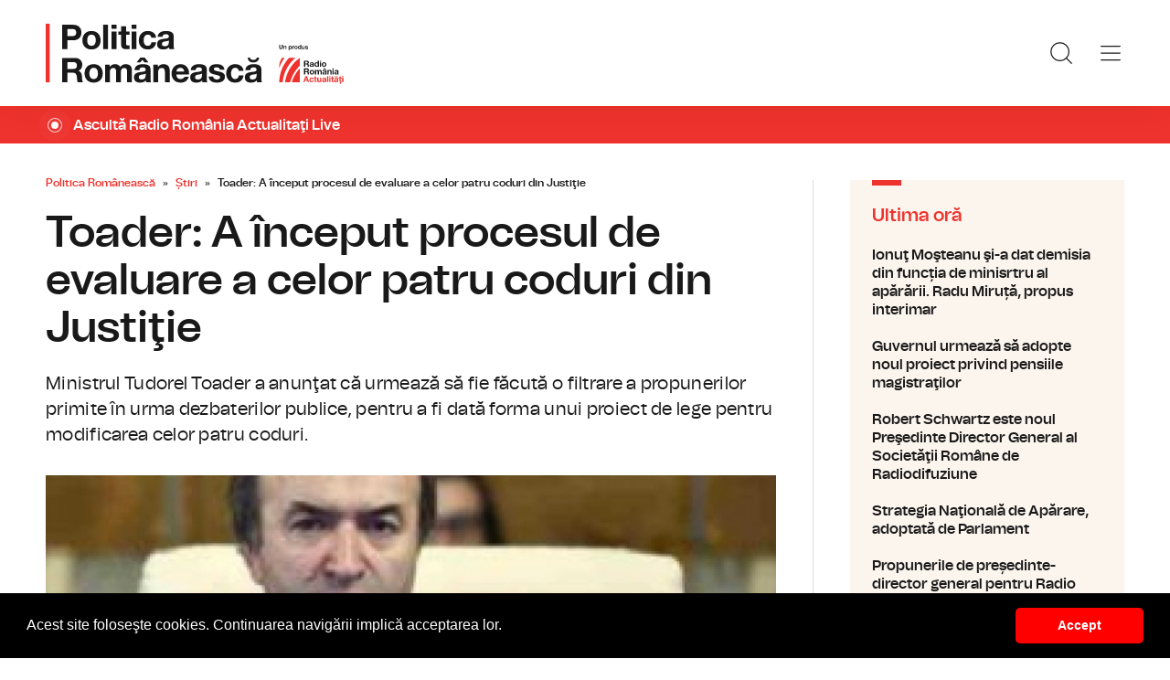

--- FILE ---
content_type: text/html; charset=UTF-8
request_url: https://www.politicaromaneasca.ro/stiri/toader-a-inceput-procesul-de-evaluare-a-celor-patru-coduri-din-justitie-id31827.html
body_size: 7547
content:
<!DOCTYPE html><!--[if lt IE 9 ]><html class="ie ie678 " lang="ro"><![endif]--><!--[if gte IE 9 ]><html class="ie " lang="ro"><![endif]--><!--[if !(IE)]><!--><html lang="ro"><!--<![endif]--><head>	<meta charset="utf-8" />	<meta http-equiv="X-UA-Compatible" content="IE=edge,chrome=1" />	<meta name="viewport" content="width=device-width, height=device-height, initial-scale=1.0, minimum-scale=1.0, shrink-to-fit=no" />	<meta name="apple-mobile-web-app-capable" content="yes" />	<meta name="apple-mobile-web-app-status-bar-style" content="black" />	<meta name="MobileOptimized" content="320" />	<title>Toader: A început procesul de evaluare a celor patru coduri din Justiţie | Știri | Politica Românească</title>	<meta name="description" content="Ministrul justiţiei, Tudorel Toader, a anunţat astăzi că procesul de evaluare a celor patru coduri - civil, de procedură civilă, penal şi de procedură pen"/>	<link rel="canonical" href="https://www.politicaromaneasca.ro/stiri/toader-a-inceput-procesul-de-evaluare-a-celor-patru-coduri-din-justitie-id31827.html" />	<meta name="cXenseParse:pageclass" content="article" />	<meta name="cXenseParse:url" content="https://www.politicaromaneasca.ro/stiri/toader-a-inceput-procesul-de-evaluare-a-celor-patru-coduri-din-justitie-id31827.html"/>	<meta property="og:type" content="article" />	<meta property="og:site_name" content="politicaromaneasca.ro" />	<meta property="og:url" content="https://www.politicaromaneasca.ro/stiri/toader-a-inceput-procesul-de-evaluare-a-celor-patru-coduri-din-justitie-id31827.html" />	<meta property="og:title" content="Toader: A început procesul de evaluare a celor patru coduri din Justiţie" />	<meta property="og:image" content="https://www.politicaromaneasca.ro/img.php?u=https%3A%2F%2Fwww.politicaromaneasca.ro%2Fuploads%2Fmodules%2Fnews%2F0%2F2017%2F11%2F2%2F31827%2F1683872784-62eef71f.jpg&w=960&h=540&c=1" />		<script type="application/ld+json">{"@context":"https:\/\/schema.org","@graph":[{"@type":"BreadcrumbList","@id":"https:\/\/www.politicaromaneasca.ro\/stiri\/toader-a-inceput-procesul-de-evaluare-a-celor-patru-coduri-din-justitie-id31827.html#breadcrumb","itemListElement":[{"@type":"ListItem","position":1,"item":{"@type":"WebPage","@id":"https:\/\/www.politicaromaneasca.ro\/","url":"https:\/\/www.politicaromaneasca.ro\/","name":"Politica Rom\u00e2neasc\u0103"}},{"@type":"ListItem","position":2,"item":{"@type":"WebPage","@id":"https:\/\/www.politicaromaneasca.ro\/stiri\/","url":"https:\/\/www.politicaromaneasca.ro\/stiri\/","name":"\u0218tiri"}},{"@type":"ListItem","position":3,"item":{"@type":"WebPage","@id":"https:\/\/www.politicaromaneasca.ro\/stiri\/toader-a-inceput-procesul-de-evaluare-a-celor-patru-coduri-din-justitie-id31827.html","url":"https:\/\/www.politicaromaneasca.ro\/stiri\/toader-a-inceput-procesul-de-evaluare-a-celor-patru-coduri-din-justitie-id31827.html","name":"Toader: A \u00eenceput procesul de evaluare a celor patru coduri din Justi\u0163ie"}}]},{"@type":"Article","mainEntityOfPage":{"@type":"WebPage","@id":"https:\/\/www.politicaromaneasca.ro\/stiri\/toader-a-inceput-procesul-de-evaluare-a-celor-patru-coduri-din-justitie-id31827.html"},"headline":"Toader: A \u00eenceput procesul de evaluare a celor patru coduri din Justi\u0163ie","author":{"@type":"Person","name":"Radiojurnal","url":"https:\/\/www.politicaromaneasca.ro\/autor\/radiojurnal\/"},"datePublished":"Thu, 02 Nov 2017 12:46:43 +0200","image":"https:\/\/www.politicaromaneasca.ro\/uploads\/modules\/news\/0\/2017\/11\/2\/31827\/1683872784-62eef71f.jpg"}]}</script>	<link rel="apple-touch-icon" sizes="180x180" href="/templates/favicon/apple-touch-icon.png">	<link rel="icon" type="image/png" sizes="32x32" href="/templates/favicon/favicon-32x32.png">	<link rel="icon" type="image/png" sizes="16x16" href="/templates/favicon/favicon-16x16.png">	<link rel="manifest" href="/templates/favicon/site.webmanifest">	<link rel="mask-icon" href="/templates/favicon/safari-pinned-tab.svg" color="#ee322d">	<meta name="apple-mobile-web-app-title" content="Radio Rom&acirc;nia Actualități">	<meta name="application-name" content="Radio Rom&acirc;nia Actualități">	<meta name="msapplication-TileColor" content="#ee322d">	<meta name="msapplication-TileImage" content="/templates/favicon/mstile-144x144.png">	<meta name="theme-color" content="#ffffff">	<link href="/templates/default/stylesheets/default-251113-2.css" rel="stylesheet preload" as="style">	<link href="/templates/default/stylesheets/animate.min.css" rel="stylesheet preload" as="style">		
    <!-- Global site tag (gtag.js) - Google Analytics -->
    <script async src="https://www.googletagmanager.com/gtag/js?id=G-D2XBY3HYEE"></script>
    <script>
        window.dataLayer = window.dataLayer || [];
        function gtag(){dataLayer.push(arguments);}
        gtag('js', new Date());
        gtag('config', 'G-D2XBY3HYEE');
    </script>
	<script defer type="text/javascript" src="//ajax.googleapis.com/ajax/libs/jquery/3.5.1/jquery.min.js"></script>	<script defer type="text/javascript" src="/js/utils.js?30"></script>	<script defer src="/templates/default/js/wow.min.js"></script>	<script type="text/javascript">		var BASE_URL="/";		var xWado = window.innerWidth || document.documentElement.clientWidth || document.body.clientWidth;		var CONTENT_TYPE="stiri";	</script></head><body><header class="header">	<div class="controller">		<a href="/" class="logo">			<h1>Radio România Actualități</h1>			<img src="/templates/default/images/custom/logo-main.svg" width="174" height="86" alt="Politica Românească">		</a>		<nav class="menu">			<a href="javascript:void(0)" onclick="mainMenu()" class="fader" id="fader--menu__main"></a>			<ul class="menu__main" id="menu__main">							<li class="menu__main__item">					<a href="/alegeri-parlamentare-2024/" target="_self">Alegeri parlamentare 2024</a>									</li>							<li class="menu__main__item">					<a href="/alegeri-prezidentiale-2025/" target="_self">Alegeri prezidentiale 2025</a>									</li>							<li class="menu__main__item">					<a href="/stiri/" target="_self">Știri</a>									</li>							<li class="menu__main__item">					<a href="/exclusivitati-radio-romania/" target="_self">Exclusivități Radio România</a>									</li>							<li class="menu__main__item">					<a href="/uniunea-europeana/" target="_self">Uniunea Europeană</a>									</li>							<li class="menu__main__close"><a href="javascript:void(0)" onclick="mainMenu()"><img src="/templates/default/images/close.svg" alt="" /></a></li>				<li class="menu__social">					<ul>						<li><a href="https://www.facebook.com/politicaromaneascaro/" target="_blank"><img src="/templates/default/images/FacebookLogo.svg" width="20" height="20" alt="Urmărește-ne pe Facebook">Urmărește-ne pe Facebook</a></li>						<li><a href="https://www.instagram.com/radio.romania.actualitati/" target="_blank"><img src="/templates/default/images/InstagramLogo.svg" width="20" height="20" alt="Urmărește-ne pe Instagram">Urmărește-ne pe Instagram</a></li>						<li><a href="https://youtube.com/channel/UCj1r3WieeUqYH_4INYrgs0A" target="_blank"><img src="/templates/default/images/YoutubeLogo.svg" width="20" height="20" alt="Canalul nostru de YouTube">Canalul nostru de YouTube</a></li>					</ul>				</li>			</ul>			<a href="javascript:void(0)" onclick="popupSearch()" class="menu__icon"><img src="/templates/default/images/MagnifyingGlass.svg" width="24" height="24" alt=""></a>						<a href="javascript:void(0)" onclick="mainMenu()" class="menu__icon menu__icon--mobile-only"><img src="/templates/default/images/List.svg" width="24" height="24" alt=""></a>		</nav>	</div></header>	<a href="https://www.romania-actualitati.ro/live/" target="_blank" class="widget-live widget-live--mini">		<div class="controller">			<div class="widget-live__indicator"></div>			<h2 class="widget-live__title">Ascultă Radio România Actualitaţi Live</h2>		</div>	</a>

<div class="articol-wrapper" data-id="31827"><div class="controller">

	<article class="articol">
		<ul class="breadcrumbs">
	<li><a href="https://www.politicaromaneasca.ro/">Politica Românească</a></li>
			<li><a href="https://www.politicaromaneasca.ro/stiri/">Știri</a></li>
		<li><span>Toader: A început procesul de evaluare a celor patru coduri din Justiţie</span></li>
</ul>

<h1>Toader: A început procesul de evaluare a celor patru coduri din Justiţie</h1>
<p class="articol__intro">Ministrul Tudorel Toader a anunţat că urmează să fie făcută o filtrare a propunerilor primite în urma dezbaterilor publice, pentru a fi dată forma unui proiect de lege pentru modificarea celor patru coduri.</p>
<figure>
	<div class="thumb wow fadeIn ">
		<img src="https://www.politicaromaneasca.ro/img.php?u=https%3A%2F%2Fwww.politicaromaneasca.ro%2Fuploads%2Fmodules%2Fnews%2F0%2F2017%2F11%2F2%2F31827%2F1683872784-62eef71f.jpg&w=960&h=540&c=1" alt="Toader: A început procesul de evaluare a celor patru coduri din Justiţie" width="960" height="540" />
			</div>
	<figcaption>
	</figcaption></figure>

<p class="articol__autor-data">
	Articol de <a href="/autor/radiojurnal/"><strong>Radiojurnal</strong></a>, 02 Noiembrie 2017, 12:46
	</p>


<div id="__content">
			<p>  	Ministrul justiţiei, Tudorel Toader, a anunţat astăzi că procesul de evaluare a celor patru coduri - civil, de procedură civilă, penal şi de procedură penală - a &icirc;nceput.</p>
										<p>  	El a spus că urmează să fie făcută o filtrare a propunerilor primite &icirc;n urma dezbaterilor publice, pentru a fi dată forma unui proiect de lege pentru modificarea lor.</p>
					<p>  	&quot;De ieri, deja am &icirc;nceput un proces de evaluare a celor patru coduri: Codul civil, procedură civilă, penal, procedură penală. Din aprilie, am distribuit către dumneavoastră, către CSM, către &Icirc;nalta Curte, către facultăţile de drept, solicitări de propuneri pentru modificare. Avem un teanc cu mii de pagini de propuneri; le-am repartizat pe patru colective. &Icirc;ncepem să facem, aşa, o filtare a propunerilor ca să dăm forma unui proiect de lege de modificare a celor patru coduri&quot;, a spus Tudorel Toader.</p>
								</div>

<div class="share-buttons">
	<a href="https://www.facebook.com/sharer.php?u=https://www.politicaromaneasca.ro/stiri/toader-a-inceput-procesul-de-evaluare-a-celor-patru-coduri-din-justitie-id31827.html" class="share-buttons__fb" target="_blank">Share pe Facebook</a>
	<a href="whatsapp://send?text=Toader: A început procesul de evaluare a celor patru coduri din Justiţie https://www.politicaromaneasca.ro/stiri/toader-a-inceput-procesul-de-evaluare-a-celor-patru-coduri-din-justitie-id31827.html" data-action="share/whatsapp/share" class="share-buttons__wa">Share pe Whatsapp</a>
</div>

	<div class="tags" id="__tags">
		<strong>Etichete :</strong>
					<a href="https://www.politicaromaneasca.ro/articole-despre/tudorel+toader/">tudorel toader</a>
					<a href="https://www.politicaromaneasca.ro/articole-despre/justitie/">justitie</a>
					<a href="https://www.politicaromaneasca.ro/articole-despre/codul+civil/">codul civil</a>
					<a href="https://www.politicaromaneasca.ro/articole-despre/codul+penal/">codul penal</a>
					<a href="https://www.politicaromaneasca.ro/articole-despre/codul+de+procedura+civila/">codul de procedura civila</a>
					<a href="https://www.politicaromaneasca.ro/articole-despre/codul+de+procedura+penala/">codul de procedura penala</a>
			</div>
			</article>

	<aside class="articol-sidebar">
		<div class="ultima-ora">
    <h2 class="ultima-ora__titlu">Ultima oră</h2>
        <div class="news-item">
        <div class="news-item__info">
            <div class="news-item__title">
            <h3>Ionuţ Moşteanu şi-a dat demisia din funcția de minisrtru al apărării. Radu Miruță, propus interimar</h3>
            </div>
        </div>
        <a href="/alegeri-parlamentare-2024/ionut-mosteanu-si-a-dat-demisia-din-functia-de-minisrtru-al-apararii-radu-miruta-propus-interimar-id38361.html" class="link">Ionuţ Moşteanu şi-a dat demisia din funcția de minisrtru al apărării. Radu Miruță, propus interimar</a>
    </div>
        <div class="news-item">
        <div class="news-item__info">
            <div class="news-item__title">
            <h3>Guvernul urmează să adopte noul proiect privind pensiile magistraţilor</h3>
            </div>
        </div>
        <a href="/stiri/guvernul-urmeaza-sa-adopte-noul-proiect-privind-pensiile-magistratilor-id38360.html" class="link">Guvernul urmează să adopte noul proiect privind pensiile magistraţilor</a>
    </div>
        <div class="news-item">
        <div class="news-item__info">
            <div class="news-item__title">
            <h3>Robert Schwartz este noul Preşedinte Director General al Societăţii Române de Radiodifuziune</h3>
            </div>
        </div>
        <a href="/stiri/robert-schwartz-este-noul-presedinte-director-general-al-societatii-romane-de-radiodifuziune-id38359.html" class="link">Robert Schwartz este noul Preşedinte Director General al Societăţii Române de Radiodifuziune</a>
    </div>
        <div class="news-item">
        <div class="news-item__info">
            <div class="news-item__title">
            <h3>Strategia Naţională de Apărare, adoptată de Parlament</h3>
            </div>
        </div>
        <a href="/stiri/strategia-nationala-de-aparare-adoptata-de-parlament-id38358.html" class="link">Strategia Naţională de Apărare, adoptată de Parlament</a>
    </div>
        <div class="news-item">
        <div class="news-item__info">
            <div class="news-item__title">
            <h3>Propunerile de președinte-director general pentru Radio România și Televiziunea Română, la votul Parlamentului</h3>
            </div>
        </div>
        <a href="/stiri/propunerile-de-presedinte-director-general-pentru-radio-romania-si-televiziunea-romana-la-votul-parlamentului-id38357.html" class="link">Propunerile de președinte-director general pentru Radio România și Televiziunea Română, la votul Parlamentului</a>
    </div>
        <div class="news-item">
        <div class="news-item__info">
            <div class="news-item__title">
            <h3>Preşedintele Nicuşor Dan prezintă în Parlament, Strategia Naţională de Apărare</h3>
            </div>
        </div>
        <a href="/stiri/presedintele-nicusor-dan-prezinta-in-parlament-strategia-nationala-de-aparare-id38356.html" class="link">Preşedintele Nicuşor Dan prezintă în Parlament, Strategia Naţională de Apărare</a>
    </div>
        <a href="/cele-mai-noi-stiri/" class="btn">Mai multe...</a>
    <div class="app-links">
        <a href="https://apps.apple.com/ro/app/radio-romania/id6449554123" target="_blank"><img src="https://www.romania-actualitati.ro/templates/default/images/app-ios.png"></a>
        <a href="https://play.google.com/store/apps/details?id=com.srr.radioromania" target="_blank"><img src="https://www.romania-actualitati.ro/templates/default/images/app-android.png"></a>
    </div>
</div>
								<div class="news-item">
			<div class="thumb"><img loading="lazy" class="wow fadeIn" src="https://www.politicaromaneasca.ro/img.php?u=https%3A%2F%2Fwww.politicaromaneasca.ro%2Fuploads%2Fmodules%2Fnews%2F0%2F2025%2F11%2F28%2F38360%2F1764310936d46f6811.jpg&w=540&h=304&c=1" alt="Guvernul urmează să adopte noul proiect privind pensiile magistraţilor" style="visibility: visible; animation-name: fadeIn;" width="960" height="540"></div>			<div class="news-item__info">
				<div class="news-item__cat-date">
					<a href="/stiri/" class="news-item__category">Știri</a>
					<span class="news-item__date">28 Noiembrie 2025, 08:19</span>
				</div>
				<div class="news-item__title">
					<h2>Guvernul urmează să adopte noul proiect privind pensiile magistraţilor</h2>
				</div>
				<p class="news-item__intro">Premierul Ilie Bolojan s-a declarat încrezător că noul act normativ, deşi avizat negativ ieri de CSM, va trece testul...</p>
			</div>
			<a href="https://www.politicaromaneasca.ro/stiri/guvernul-urmeaza-sa-adopte-noul-proiect-privind-pensiile-magistratilor-id38360.html" class="link">Guvernul urmează să adopte noul proiect privind pensiile magistraţilor</a>
		</div>
								<div class="news-item">
			<div class="thumb"><img loading="lazy" class="wow fadeIn" src="https://www.politicaromaneasca.ro/img.php?u=https%3A%2F%2Fwww.politicaromaneasca.ro%2Fuploads%2Fmodules%2Fnews%2F0%2F2025%2F11%2F26%2F38359%2F1764189558c74a4de0.jpg&w=540&h=304&c=1" alt="Robert Schwartz este noul Preşedinte Director General al Societăţii Române de Radiodifuziune" style="visibility: visible; animation-name: fadeIn;" width="960" height="540"></div>			<div class="news-item__info">
				<div class="news-item__cat-date">
					<a href="/stiri/" class="news-item__category">Știri</a>
					<span class="news-item__date">26 Noiembrie 2025, 22:37</span>
				</div>
				<div class="news-item__title">
					<h2>Robert Schwartz este noul Preşedinte Director General al Societăţii Române de Radiodifuziune</h2>
				</div>
				<p class="news-item__intro">Robert Schwartz este jurnalist și comentator politic, cu peste 30 de ani de experiență la Deutsche Welle.</p>
			</div>
			<a href="https://www.politicaromaneasca.ro/stiri/robert-schwartz-este-noul-presedinte-director-general-al-societatii-romane-de-radiodifuziune-id38359.html" class="link">Robert Schwartz este noul Preşedinte Director General al Societăţii Române de Radiodifuziune</a>
		</div>
		
		<div class="banner">
            <a href="https://podcast.srr.ro/RRA/romania-voteaza-2024/-s_1-c_8871" target="_blank"><img src="/uploads/modules/apps/1/1729770750_1.jpeg" alt="" /></a>
    </div>
	</aside>

</div></div>

<div class="ads"><div class="banner">
                <a href="https://podcast.srr.ro/RRA/romania-voteaza-2024/-s_1-c_8871" target="_blank"><img src="/uploads/modules/apps/1/1729755660_1.jpeg" width="980px" alt="" /></a>
        </div></div>

<div class="widget-news widget-news--C"><div class="controller">	<div class="widget-news__col"><div class="news-item">
		<div class="thumb"><img loading="lazy" class="wow fadeIn" src="https://www.politicaromaneasca.ro/img.php?u=https%3A%2F%2Fwww.politicaromaneasca.ro%2Fuploads%2Fmodules%2Fnews%2F0%2F2025%2F11%2F26%2F38358%2F1764189345d388be64.jpg&w=540&h=304&c=1" alt="Strategia Naţională de Apărare, adoptată de Parlament" style="visibility: visible; animation-name: fadeIn;" width="960" height="540"></div>		<div class="news-item__info">
			<div class="news-item__cat-date">
				<a href="/stiri/" class="news-item__category">Știri</a>
				<span class="news-item__date">26 Noiembrie 2025, 22:30</span>
			</div>
			<div class="news-item__title">
				<h2>Strategia Naţională de Apărare, adoptată de Parlament</h2>
			</div>
			<p class="news-item__intro">Strategia Naţională de Apărare prevede consolidarea parteneriatelor strategice, dar şi susţinerea stabilităţii şi dezvoltării...</p>
		</div>
		<a href="https://www.politicaromaneasca.ro/stiri/strategia-nationala-de-aparare-adoptata-de-parlament-id38358.html" class="link">Strategia Naţională de Apărare, adoptată de Parlament</a>
	</div></div>
	<div class="widget-news__col"><div class="news-item">
		<div class="thumb"><img loading="lazy" class="wow fadeIn" src="https://www.politicaromaneasca.ro/img.php?u=https%3A%2F%2Fwww.politicaromaneasca.ro%2Fuploads%2Fmodules%2Fnews%2F0%2F2025%2F11%2F26%2F38357%2F17641411014d1f2c43.jpg&w=540&h=304&c=1" alt="Propunerile de președinte-director general pentru Radio România și Televiziunea Română, la votul Parlamentului" style="visibility: visible; animation-name: fadeIn;" width="960" height="540"></div>		<div class="news-item__info">
			<div class="news-item__cat-date">
				<a href="/stiri/" class="news-item__category">Știri</a>
				<span class="news-item__date">26 Noiembrie 2025, 09:03</span>
			</div>
			<div class="news-item__title">
				<h2>Propunerile de președinte-director general pentru Radio România și Televiziunea Română, la votul Parlamentului</h2>
			</div>
			<p class="news-item__intro">Parlamentul urmează să valideze, miercuri, prin vot secret, cu bile, cele două propuneri de preşedinte director general...</p>
		</div>
		<a href="https://www.politicaromaneasca.ro/stiri/propunerile-de-presedinte-director-general-pentru-radio-romania-si-televiziunea-romana-la-votul-parlamentului-id38357.html" class="link">Propunerile de președinte-director general pentru Radio România și Televiziunea Română, la votul Parlamentului</a>
	</div></div>
	<div class="widget-news__col"><div class="news-item">
		<div class="thumb"><img loading="lazy" class="wow fadeIn" src="https://www.politicaromaneasca.ro/img.php?u=https%3A%2F%2Fwww.politicaromaneasca.ro%2Fuploads%2Fmodules%2Fnews%2F0%2F2025%2F11%2F26%2F38356%2F176414045420b6c589.jpg&w=540&h=304&c=1" alt="Preşedintele Nicuşor Dan prezintă în Parlament, Strategia Naţională de Apărare" style="visibility: visible; animation-name: fadeIn;" width="960" height="540"></div>		<div class="news-item__info">
			<div class="news-item__cat-date">
				<a href="/stiri/" class="news-item__category">Știri</a>
				<span class="news-item__date">26 Noiembrie 2025, 08:58</span>
			</div>
			<div class="news-item__title">
				<h2>Preşedintele Nicuşor Dan prezintă în Parlament, Strategia Naţională de Apărare</h2>
			</div>
			<p class="news-item__intro">În documentul strategic, adoptat în urmă cu două zile în CSAT, se arată că România trebuie să fie pregătită să gestioneze...</p>
		</div>
		<a href="https://www.politicaromaneasca.ro/stiri/presedintele-nicusor-dan-prezinta-in-parlament-strategia-nationala-de-aparare-id38356.html" class="link">Preşedintele Nicuşor Dan prezintă în Parlament, Strategia Naţională de Apărare</a>
	</div></div>
	<div class="widget-news__col"><div class="news-item">
		<div class="thumb"><img loading="lazy" class="wow fadeIn" src="https://www.politicaromaneasca.ro/img.php?u=https%3A%2F%2Fwww.politicaromaneasca.ro%2Fuploads%2Fmodules%2Fnews%2F0%2F2025%2F11%2F24%2F38353%2F17640130670f9c7325.jpg&w=540&h=304&c=1" alt="Oana Gheorghiu: Toate companiile de stat cu pierderi vor fi restructurate" style="visibility: visible; animation-name: fadeIn;" width="960" height="540"></div>		<div class="news-item__info">
			<div class="news-item__cat-date">
				<a href="/stiri/" class="news-item__category">Știri</a>
				<span class="news-item__date">24 Noiembrie 2025, 21:35</span>
			</div>
			<div class="news-item__title">
				<h2>Oana Gheorghiu: Toate companiile de stat cu pierderi vor fi restructurate</h2>
			</div>
			<p class="news-item__intro">În prezent, statul dispune de aproximativ 1.500 de companii, dintre care 230 centrale şi circa 1.270 în subordinea...</p>
		</div>
		<a href="https://www.politicaromaneasca.ro/stiri/oana-gheorghiu-toate-companiile-de-stat-cu-pierderi-vor-fi-restructurate-id38353.html" class="link">Oana Gheorghiu: Toate companiile de stat cu pierderi vor fi restructurate</a>
	</div></div>
</div></div><div class="widget-news widget-news--D"><div class="controller">	<div class="widget-news__col"><div class="news-item">
		<div class="thumb"><img loading="lazy" class="wow fadeIn" src="https://www.politicaromaneasca.ro/img.php?u=https%3A%2F%2Fwww.politicaromaneasca.ro%2Fuploads%2Fmodules%2Fnews%2F0%2F2025%2F11%2F24%2F38351%2F1763968769d1ca1459.jpg&w=540&h=304&c=1" alt="Strategia naţională de apărare va fi supusă aprobării membrilor CSAT" style="visibility: visible; animation-name: fadeIn;" width="960" height="540"></div>		<div class="news-item__info">
			<div class="news-item__cat-date">
				<a href="/stiri/" class="news-item__category">Știri</a>
				<span class="news-item__date">24 Noiembrie 2025, 09:17</span>
			</div>
			<div class="news-item__title">
				<h2>Strategia naţională de apărare va fi supusă aprobării membrilor CSAT</h2>
			</div>
			<p class="news-item__intro">Strategia naţională de apărare s-a aflat în dezbatere publică, iar preşedintele Nicuşor Dan a anunţat că documentul a fost...</p>
		</div>
		<a href="https://www.politicaromaneasca.ro/stiri/strategia-nationala-de-aparare-va-fi-supusa-aprobarii-membrilor-csat-id38351.html" class="link">Strategia naţională de apărare va fi supusă aprobării membrilor CSAT</a>
	</div></div>
	<div class="widget-news__col"><div class="news-item">
		<div class="thumb"><img loading="lazy" class="wow fadeIn" src="https://www.politicaromaneasca.ro/img.php?u=https%3A%2F%2Fwww.politicaromaneasca.ro%2Fuploads%2Fmodules%2Fnews%2F0%2F2025%2F11%2F24%2F38350%2F17639685570428d828.jpg&w=540&h=304&c=1" alt="Proiectul de lege care va limita cumulul pensiei cu salariul la stat, discutat de guvern" style="visibility: visible; animation-name: fadeIn;" width="960" height="540"></div>		<div class="news-item__info">
			<div class="news-item__cat-date">
				<a href="/stiri/" class="news-item__category">Știri</a>
				<span class="news-item__date">24 Noiembrie 2025, 09:10</span>
			</div>
			<div class="news-item__title">
				<h2>Proiectul de lege care va limita cumulul pensiei cu salariul la stat, discutat de guvern</h2>
			</div>
			<p class="news-item__intro">Proiectul de lege care va limita cumulul pensiei cu salariul la stat urmează să fie definitivat, luni, de guvern, iar...</p>
		</div>
		<a href="https://www.politicaromaneasca.ro/stiri/proiectul-de-lege-care-va-limita-cumulul-pensiei-cu-salariul-la-stat-discutat-de-guvern-id38350.html" class="link">Proiectul de lege care va limita cumulul pensiei cu salariul la stat, discutat de guvern</a>
	</div></div>
	<div class="widget-news__col"><div class="news-item">
		<div class="thumb"><img loading="lazy" class="wow fadeIn" src="https://www.politicaromaneasca.ro/img.php?u=https%3A%2F%2Fwww.politicaromaneasca.ro%2Fuploads%2Fmodules%2Fnews%2F0%2F2025%2F11%2F24%2F38349%2F176396809971043c1d.jpg&w=540&h=304&c=1" alt="Strategia naţională de apărare și votul pentru șefii Radioului și Televiziunii Române, pe agenda parlamentului" style="visibility: visible; animation-name: fadeIn;" width="960" height="540"></div>		<div class="news-item__info">
			<div class="news-item__cat-date">
				<a href="/stiri/" class="news-item__category">Știri</a>
				<span class="news-item__date">24 Noiembrie 2025, 09:04</span>
			</div>
			<div class="news-item__title">
				<h2>Strategia naţională de apărare și votul pentru șefii Radioului și Televiziunii Române, pe agenda parlamentului</h2>
			</div>
			<p class="news-item__intro">Strategia naţională de apărare a ţării urmează să fie dezbătută şi votată miercuri, când Senatul şi Camera Deputaţiilor se...</p>
		</div>
		<a href="https://www.politicaromaneasca.ro/stiri/strategia-nationala-de-aparare-si-votul-pentru-sefii-radioului-si-televiziunii-romane-pe-agenda-parlamentului-id38349.html" class="link">Strategia naţională de apărare și votul pentru șefii Radioului și Televiziunii Române, pe agenda parlamentului</a>
	</div></div>
	<div class="widget-news__col"><div class="news-item">
		<div class="thumb"><img loading="lazy" class="wow fadeIn" src="https://www.politicaromaneasca.ro/img.php?u=https%3A%2F%2Fwww.politicaromaneasca.ro%2Fuploads%2Fmodules%2Fnews%2F0%2F2025%2F11%2F21%2F38348%2F1763716202c057a5ad.jpg&w=540&h=304&c=1" alt="Regulile pentru achiziţiile militare din programul SAFE, aprobate prin ordonanţă de urgenţă" style="visibility: visible; animation-name: fadeIn;" width="960" height="540"></div>		<div class="news-item__info">
			<div class="news-item__cat-date">
				<a href="/stiri/" class="news-item__category">Știri</a>
				<span class="news-item__date">21 Noiembrie 2025, 11:06</span>
			</div>
			<div class="news-item__title">
				<h2>Regulile pentru achiziţiile militare din programul SAFE, aprobate prin ordonanţă de urgenţă</h2>
			</div>
			<p class="news-item__intro">Adoptarea proiectului de ordonanţă de urgenţă era necesară şi obligatorie pentru ca România să poată pună în aplicare...</p>
		</div>
		<a href="https://www.politicaromaneasca.ro/stiri/regulile-pentru-achizitiile-militare-din-programul-safe-aprobate-prin-ordonanta-de-urgenta-id38348.html" class="link">Regulile pentru achiziţiile militare din programul SAFE, aprobate prin ordonanţă de urgenţă</a>
	</div></div>
</div></div>
<footer class="footer">	<div class="controller">		<div class="footer__logo">			<a href="/"><img src="/templates/default/images/logo-srr-alb.svg" width="135" height="60" alt="Politica Românească"></a>		</div>						<div class="footer__col">							<h4 class="footer__col__title"><b>Radio</b></h4>				<ul>					<li><a href="https://www.romania-actualitati.ro" target="_blank">Radio Rom&acirc;nia Actualitaţi</a></li><li><a href="https://www.antenasatelor.ro/" target="_blank">Radio Antena Satelor</a></li><li><a href="https://www.radioromaniacultural.ro/" target="_blank">Radio Rom&acirc;nia Cultural</a></li><li><a href="https://www.romania-muzical.ro/" target="_blank">Radio Rom&acirc;nia Muzical</a></li><li><a href="https://www.rri.ro/" target="_blank">Radio Rom&acirc;nia Internațional </a></li><li><a href="http://www.radio3net.ro" target="_blank">Radio Rom&acirc;nia 3 Net &quot;Florian Pittiş&quot;</a></li><li><a href="http://www.radiochisinau.md/" target="_blank">Radio Rom&acirc;nia Chișinău</a></li><li><a href="https://tnr.srr.ro/" target="_blank">Teatrul Național Radiofonic</a></li><li><a href="https://www.eteatru.ro/" target="_blank">eTeatru.ro</a></li>				</ul>					</div>				<div class="footer__col">							<h4 class="footer__col__title"><b>Rețeaua regională</b></h4>				<ul>					<li><a href="https://www.radiobrasovfm.ro/" target="_blank">Radio Rom&acirc;nia Brașov FM</a></li><li><a href="http://www.bucurestifm.ro/" target="_blank">Radio Rom&acirc;nia Bucureşti FM</a></li><li><a href="https://www.radiocluj.ro/" target="_blank">Radio Rom&acirc;nia Cluj</a></li><li><a href="http://www.radioconstanta.ro/" target="_blank">Radio Rom&acirc;nia Constanța</a></li><li><a href="https://www.radiooltenia.ro/" target="_blank">Radio Rom&acirc;nia Oltenia Craiova</a></li><li><a href="http://www.radioiasi.ro/" target="_blank">Radio Rom&acirc;nia Iași</a></li><li><a href="https://www.radioresita.ro/" target="_blank">Radio Rom&acirc;nia Reșița</a></li><li><a href="http://www.radiomures.ro/" target="_blank">Radio Rom&acirc;nia T&acirc;rgu Mureș</a></li><li><a href="https://www.radiotimisoara.ro/" target="_blank">Radio Rom&acirc;nia Timișoara</a></li><li><a href="https://www.bukarestiradio.ro/" target="_blank">Bukaresti R&aacute;di&oacute; Rom&aacute;nia</a></li><li><a href="https://www.kolozsvariradio.ro/" target="_blank">Kolozsv&aacute;ri R&aacute;di&oacute; Rom&aacute;nia</a></li><li><a href="https://www.marosvasarhelyiradio.ro/" target="_blank">Marosv&aacute;s&aacute;rhelyi R&aacute;di&oacute; Rom&aacute;nia</a></li><li><a href="https://www.radiovacanta.ro/" target="_blank">Radio Vacanța</a></li>				</ul>							<h4 class="footer__col__title">&nbsp;</h4>				<ul>									</ul>					</div>				<div class="footer__col">							<h4 class="footer__col__title"><b>Proiecte editoriale</b></h4>				<ul>					<li><a href="https://www.gaudeamus.ro/" target="_blank">T&acirc;rgul de Carte Gaudeamus Radio Rom&acirc;nia</a></li><li><a href="https://www.edituracasaradio.ro/" target="_blank">Editura Casa Radio</a></li><li><a href="https://www.radio-arhive.ro/" target="_blank">Arhiva Radio Rom&acirc;nia</a></li><li><a href="https://www.politicaromaneasca.ro/" target="_blank">Politică Rom&acirc;nească</a></li><li><a href="https://www.stirilerazboiului.ro/" target="_blank">Știrile războiului</a></li><li><a href="http://www.radioromaniaregional.ro/" target="_blank">Radio Rom&acirc;nia Regional</a></li><li><a href="http://www.eualegromania.ro/" target="_blank">Eu aleg Rom&acirc;nia</a></li><li><a href="http://www.romaniadenota10.ro/" target="_blank">Rom&acirc;nia de Nota 10</a></li><li><a href="https://www.ambasadoriistiintei.ro/" target="_blank">Ambasadorii Științei</a></li><li><a href="http://www.workandlive.ro" target="_blank">Work and live</a></li>				</ul>							<h4 class="footer__col__title"><b>Agenţie de presă</b></h4>				<ul>					<li><a href="https://www.rador.ro/" target="_blank">Rador Radio Rom&acirc;nia</a></li>				</ul>							<h4 class="footer__col__title"><b>Concerte şi Evenimente</b></h4>				<ul>					<li><a href="https://orchestre.srr.ro/" target="_blank">Sala Radio &amp; Orchestre și Coruri</a></li>				</ul>					</div>				<div class="footer__col">							<h4 class="footer__col__title"><b>Instituţii Publice</b></h4>				<ul>					<li><a href="https://www.srr.ro" target="_blank">Societatea Rom&acirc;nă de Radiodifuziune</a></li><li><a href="https://www.presidency.ro/" target="_blank">Administrația Prezidențială</a></li><li><a href="https://www.gov.ro/" target="_blank">Guvernul Rom&acirc;niei</a></li><li><a href="https://www.parlament.ro/" target="_blank">Parlamentul Rom&acirc;niei</a></li><li><a href="https://www.senat.ro/" target="_blank">Senat</a></li><li><a href="https://www.cdep.ro/" target="_blank">Camera Deputaților</a></li><li><a href="https://www.cna.ro/" target="_blank">Consiliul Național al Audiovizualului </a></li>				</ul>					</div>				<div class="footer__row">			<ul>				<li><a href="https://www.romania-actualitati.ro/publicitate.html" target="_blank">Publicitate</a></li><li><a href="https://www.romania-actualitati.ro/parteneri.html" target="_blank">Parteneri</a></li><li><a href="https://www.romania-actualitati.ro/termeni-de-utilizare.html" target="_blank">Termeni de utilizare</a></li>			</ul>			<p>Radio Rom&acirc;nia &copy; 2023</p><p>Str. General Berthelot, Nr. 60-64, RO-010165, Bucureşti, Rom&acirc;nia</p>			<div class="superbrands-footer"><img src="/templates/default/images/superbrands.png"></div>			<div class="app-links">				<a href="https://apps.apple.com/ro/app/radio-romania/id6449554123" target="_blank"><img src="https://www.romania-actualitati.ro/templates/default/images/app-ios.png"></a>				<a href="https://play.google.com/store/apps/details?id=com.srr.radioromania" target="_blank"><img src="https://www.romania-actualitati.ro/templates/default/images/app-android.png"></a>			</div>		</div>	</div></footer><div id="fb-root"></div><div class="popup-user" id="popup-user">	<a href="javascript:void(0)" onclick="popupUser()" class="fader"></a>	<div class="popup-user__inner">		<a href="javascript:void(0)" onclick="popupUser()" class="close"></a>		<h2 class="popup-user__title">Contul meu</h2>		<a href="/contul-meu/" class="popup-user__link">Editează cont</a>		<a href="/contul-meu/logout/" class="popup-user__link">Ieși din cont</a>	</div></div><div class="popup-search" id="popup-search">	<a href="javascript:void(0)" onclick="popupSearch()" class="fader"></a>	<div class="popup-search__inner">		<a href="javascript:void(0)" onclick="popupSearch()" class="close"></a>		<h2 class="popup-search__title">Caută</h2>		<form class="popup-search__form" method="get" action="/cautare/">			<input type="search" name="key" placeholder="Cuvinte cheie..." id="input-search">			<button>Caută</button>		</form>	</div></div><div class="superbrands superbrands--hidden"></div><link rel="stylesheet" type="text/css" href="//cdnjs.cloudflare.com/ajax/libs/cookieconsent2/3.0.3/cookieconsent.min.css" /><script src="//cdnjs.cloudflare.com/ajax/libs/cookieconsent2/3.0.3/cookieconsent.min.js"></script><script>	window.addEventListener("load", function(){		window.cookieconsent.initialise({			"palette": {				"popup": {"background": "#000000"},				"button": {"background": "#ff0000"}			},			"theme": "classic",			"content": {				"message": "Acest site foloseşte cookies. Continuarea navigării implică acceptarea lor.",				"dismiss": "Accept",				"link": "",				"href": "http://www.romania-actualitati.ro/"			}		});	});</script></body></html>

--- FILE ---
content_type: image/svg+xml
request_url: https://www.politicaromaneasca.ro/templates/default/images/YoutubeLogo.svg
body_size: 2109
content:
<?xml version="1.0" encoding="UTF-8"?>
<svg width="20px" height="20px" viewBox="0 0 20 20" version="1.1" xmlns="http://www.w3.org/2000/svg" xmlns:xlink="http://www.w3.org/1999/xlink">
    <title>YoutubeLogo</title>
    <g id="Page-1" stroke="none" stroke-width="1" fill="none" fill-rule="evenodd">
        <g id="RomaniaActualitati-–-Homepage-B" transform="translate(-1198.000000, -25.000000)">
            <g id="Group-17" transform="translate(812.000000, 25.000000)">
                <g id="YoutubeLogo" transform="translate(386.000000, 0.000000)">
                    <rect id="Rectangle" x="0" y="0" width="20" height="20"></rect>
                    <path d="M18.3070758,5.45291875 C18.15673,4.86975151 17.735026,4.39451494 17.1738813,4.17587266 C14.4965742,3.14704922 10.2327727,3.15563203 10,3.15685234 C9.76734375,3.15498359 5.50350156,3.14700859 2.82615625,4.17587266 C2.26503349,4.394505 1.84333496,4.8697075 1.6929625,5.45284297 C1.49085937,6.22867578 1.25,7.64732344 1.25,10 C1.25,12.3526383 1.49085937,13.7712859 1.69292422,14.5470813 C1.84326997,15.1302485 2.264974,15.6054851 2.82611875,15.8241273 C5.38909922,16.8090438 9.4059375,16.8433287 9.94854062,16.8433287 C9.997025,16.8433287 10.0029766,16.8433287 10.0514609,16.8433287 C10.5944836,16.8433287 14.6110164,16.808968 17.1738445,15.8241273 C17.7349673,15.605495 18.1566658,15.1302925 18.3070383,14.547157 C18.5091406,13.7713281 18.75,12.3526766 18.75,10 C18.75,7.64736172 18.5091406,6.22871406 18.3070758,5.45291875 Z M12.6733398,10.2600094 L8.92333984,12.7600094 C8.82745172,12.823954 8.70414941,12.8299235 8.60253264,12.7755408 C8.50091587,12.721158 8.4375,12.6152539 8.4375,12.5 L8.4375,7.5 C8.4375,7.38474624 8.50091609,7.27884225 8.60253271,7.22445941 C8.70414932,7.17007656 8.8274515,7.17604569 8.92333984,7.23998984 L12.6733398,9.73998984 C12.760279,9.79794372 12.8125003,9.89551481 12.8125003,9.99999961 C12.8125003,10.1044844 12.760279,10.2020555 12.6733398,10.2600094 L12.6733398,10.2600094 Z" id="Shape" fill="#FF0001" fill-rule="nonzero"></path>
                </g>
            </g>
        </g>
    </g>
</svg>

--- FILE ---
content_type: application/javascript
request_url: https://www.politicaromaneasca.ro/js/utils.js?30
body_size: 9286
content:
//////////////////////////////////////////////////////////////////////////////////////////////////////////////////////////////////////////////////////////////////////////
function mainMenu() {
	document.getElementById("menu__main").classList.toggle("menu__main--active");
	document.getElementById("fader--menu__main").classList.toggle("fader--active");
}
function popupSearch() {
	document.getElementById("popup-search").classList.toggle("popup-search--active");
	document.getElementById("input-search").focus();
}
function popupUser() {
	document.getElementById("popup-user").classList.toggle("popup-user--active");
}

window.addEventListener('load', function () {
	const superbrands = document.querySelector('.superbrands');
	if (!superbrands) return;

	const alreadyScrolled = window.scrollY > 500;

	if (!alreadyScrolled) {
		// Dacă NU e scrollat deja, eliminăm clasa după 0.5 secunde
		setTimeout(() => {
			superbrands.classList.remove('superbrands--hidden');
		}, 100);
	}

	// Scroll handler: adaugă clasa dacă se scrollează peste 500px
	function onScroll() {
		if (window.scrollY > 500) {
			superbrands.classList.add('superbrands--hidden');
			window.removeEventListener('scroll', onScroll);
		}
	}

	// Dacă nu e deja scrollat, ascultăm scroll-ul
	if (!alreadyScrolled) {
		window.addEventListener('scroll', onScroll);
	}
});

var scrollPosition = window.scrollY;
var logoContainer = document.getElementsByClassName('header')[0];
window.addEventListener('scroll', function() {
	scrollPosition = window.scrollY;
	if (scrollPosition >= 62) {
		logoContainer.classList.add('header--scroll');
	} else {
		logoContainer.classList.remove('header--scroll');
	}
});
//////////////////////////////////////////////////////////////////////////////////////////////////////////////////////////////////////////////////////////////////////////

$(document).ready(function(){

	new WOW().init();
	$("#__content iframe").each(function(){
		if ( $(this).hasClass( "__youtube" ) ){
			if ( !$(this).parent().is("#__content") ) $(this).unwrap();
			$(this).wrap( "<figure><div class='thumb video-deschidere'></div></figure>");
		}else if ( $(this).hasClass( "__fbvideo" ) ){
			if ( !$(this).parent().is("#__content") ) $(this).unwrap();
			$(this).wrap( "<figure><div class='video-square'></div></figure>");
		}
	});
	$("#__content a").each(function(){$(this).attr("target", "_blank");});

	$("form.comentariu-nou").on("submit", function(e){
		e.preventDefault();
		data = {id:$(this).data("id"), text:$("#field3").val()};
		if ( !data.text ){ $("#field3").focus();return;}

		$.post( BASE_URL + "api/comment.post.php", data).done(function(response){
			if ( response.success ){
				$("#__comments").show();
				$("#__comments").append( response.html );
			}

		});

		$("#field3").val("");
	});

	if ( $(".articol-wrapper").length && $(".articol-wrapper").first().data("id") ){
		$.get( BASE_URL + "api/news.hits.php", {id: $(".articol-wrapper").first().data("id") });
	}

	if ( $(".articol--program").length ){
		$(".program__zile a").each( function(index){
			$(this).on( "click", function(e){
				e.preventDefault();
				$(".__day").hide();
				$(".program__zile a").removeClass( "active" );
				$(".__day").eq(index).show();
				$(".program__zile a").eq(index).addClass( "active" );
			});
		});
	}

	var servertime=0;
	var serverrequestsent = false;
	if ( $(".widget-live__posturi").length || $( "#__player" ).length ) {

		setInterval(function () {

			if ( $( "#__player" ).length && $(".player").data("duration")) {
				$(".player").data("elapsed", $(".player").data("elapsed") + 1);
				let elapsed = 100 * $(".player").data("elapsed") / $(".player").data("duration");
				if (elapsed > 100) elapsed = 100;
				$(".player .player__timeline__progress").css("width", elapsed + "%");
			}
			$(".widget-live .widget-live__post").each(function () {
				if ( $(this).data( "duration" ) ){
					$(this).data("elapsed", $(this).data("elapsed") + 1);
					let elapsed = 100 * $(this).data("elapsed") / $(this).data("duration");
					if (elapsed > 100) elapsed = 100;
					$(this).find(".widget-live__post__progress__inner").css("width", elapsed + "%");
				}else{
					$(this).find(".widget-live__post__progress__inner").css("width", "100%");
				}
			});
		}, 1000);

		setInterval( function(){

			if ( servertime ) servertime+= 30;
			let sendrequest = false;
			if ( servertime ){
				$(".widget-live .widget-live__post").each(function () {
					if ( $(this).data( "endtime" ) && servertime >= $(this).data( "endtime" ) ){
						sendrequest = true;
					}
				});
			}

			if ( !serverrequestsent && ( !servertime || sendrequest ) ){
				if ( sendrequest ) console.log( "sendrequest = true -> Send request at " + ( new Date( 1000 * servertime ) ) );
				if ( !servertime ) console.log( "servertime = 0 -> Send request at " + ( new Date( 1000 * servertime ) ) );

				let params = $("#__player").length ? {id: $(".player").data("id"), pid: $(".player").data("pid") } : {};
				serverrequestsent = true;
				$.get( "https://www.romania-actualitati.ro/api/live.php", params).done(function (response) {
					//console.log(response);

					serverrequestsent = false;
					servertime = response.time;
					console.log( "New servertime " + ( new Date( 1000 * servertime ) ) );
					console.log( "________________________________________________________" );
					$(".widget-live .widget-live__post").each(function () {
						if ( !$(this).data( "active" ) ) return;
						let id = $(this).data("id");
						$(this).find(".widget-live__post__ora").html(response.stations[id] ? response.stations[id].schedule : "-");
						$(this).find(".widget-live__post__emisiune").html(response.stations[id] ? response.stations[id].title : $(this).data( "name" ) );
						$(this).data( "duration", response.stations[id] ? response.stations[id].duration : 0 );
						$(this).data( "elapsed", response.stations[id] ? response.stations[id].elapsed : 0 );
						$(this).data( "endtime", response.stations[id] ? response.stations[id].endtime : 0 );
						//$(this).find(".widget-live__post__progress__inner").css("width", response.stations[id] ? response.stations[id].elapsed : "0%");
					});

					if ($("#__player").length) {

						$(".program__item").each(function () {
							//if (!$(this).data("start")) return;
							if (response.time > $(this).data("start")) $(this).hide();
						});

						$(".player").data("elapsed", response.current.elapsed ? response.current.elapsed : 0);
						if (response.current.id != $(".player").data("pid")) {
							$(".player .thumb").html( response.current.image ? "<img src='" + response.current.image + "' />" : "" );
							$(".player .player__titlu").html(response.current.title ? response.current.title : "");
							//$(".player .player__realizatori").html(response.current.subtitle ? response.current.subtitle : "").css( "display", response.current.subtitle ? "" : "none"  );
							$(".player .player__descriere").html(response.current.description ? response.current.description : "").css( "display", response.current.description ? "" : "none"  );
							$(".player .player__orar").html(response.current.schedule ? response.current.schedule : "").css( "display", response.current.schedule ? "" : "none"  );
							$(".player .player__timeline__start").html(response.current.start ? response.current.start : "");
							$(".player .player__timeline__end").html(response.current.stop ? response.current.stop : "");
							$(".player").data("duration", response.current.duration ? response.current.duration : 0);
						}
						$(".player").data("pid", response.current.id);

					}

				});
			}
		}, 30000 );

	}

});
/******************************************************************************************************************************************************************************/
function isValidEmail(email) {
	var pattern = /^([a-z\d!#$%&'*+\-\/=?^_`{|}~\u00A0-\uD7FF\uF900-\uFDCF\uFDF0-\uFFEF]+(\.[a-z\d!#$%&'*+\-\/=?^_`{|}~\u00A0-\uD7FF\uF900-\uFDCF\uFDF0-\uFFEF]+)*|"((([ \t]*\r\n)?[ \t]+)?([\x01-\x08\x0b\x0c\x0e-\x1f\x7f\x21\x23-\x5b\x5d-\x7e\u00A0-\uD7FF\uF900-\uFDCF\uFDF0-\uFFEF]|\\[\x01-\x09\x0b\x0c\x0d-\x7f\u00A0-\uD7FF\uF900-\uFDCF\uFDF0-\uFFEF]))*(([ \t]*\r\n)?[ \t]+)?")@(([a-z\d\u00A0-\uD7FF\uF900-\uFDCF\uFDF0-\uFFEF]|[a-z\d\u00A0-\uD7FF\uF900-\uFDCF\uFDF0-\uFFEF][a-z\d\-._~\u00A0-\uD7FF\uF900-\uFDCF\uFDF0-\uFFEF]*[a-z\d\u00A0-\uD7FF\uF900-\uFDCF\uFDF0-\uFFEF])\.)+([a-z\u00A0-\uD7FF\uF900-\uFDCF\uFDF0-\uFFEF]|[a-z\u00A0-\uD7FF\uF900-\uFDCF\uFDF0-\uFFEF][a-z\d\-._~\u00A0-\uD7FF\uF900-\uFDCF\uFDF0-\uFFEF]*[a-z\u00A0-\uD7FF\uF900-\uFDCF\uFDF0-\uFFEF])\.?$/i;
	return pattern.test(email);
};

function parseYoutubeUrl(url){
	var pattern = /^(?:https?:\/\/)?(?:m\.|www\.)?(?:youtu\.be\/|youtube\.com\/(?:embed\/|v\/|watch\?v=|watch\?.+&v=))((\w|-){11})(\?\S*)?$/;
	if(url.match(pattern)){
		return url.match(pattern)[1];
	}
	return false;
}
/******************************************************************************************************************************************************************************/


